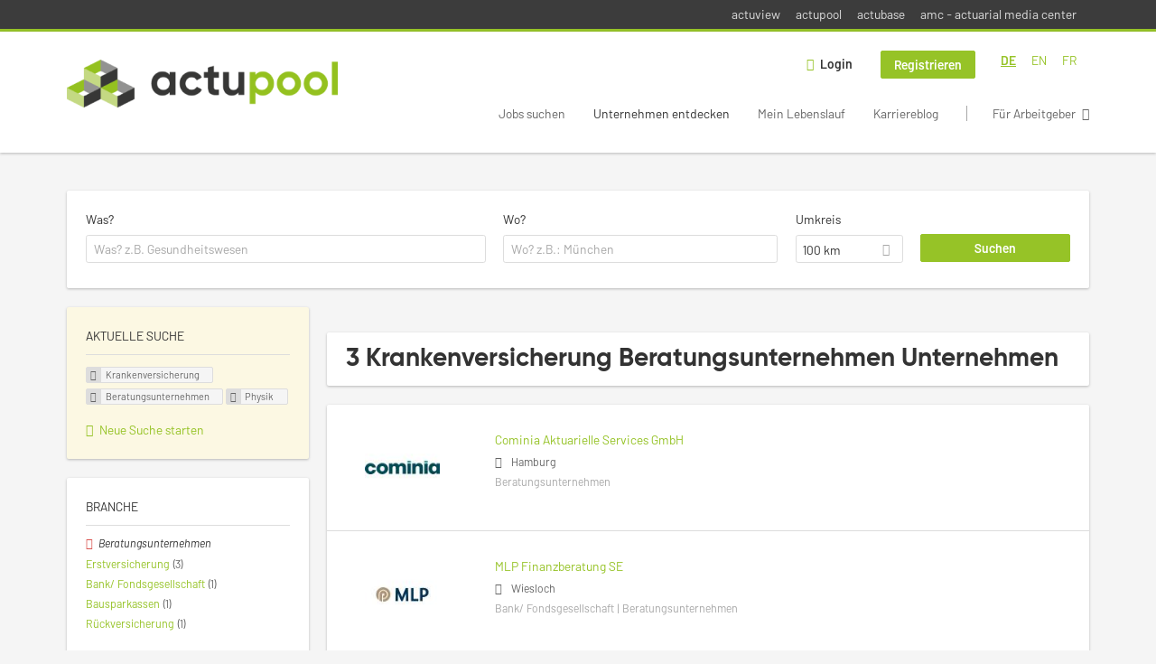

--- FILE ---
content_type: text/html; charset=utf-8
request_url: https://www.actupool.com/de/unternehmen-suchen/krankenversicherung/beratungsunternehmen/physik
body_size: 11630
content:
<!DOCTYPE html>
<!--[if IEMobile 7]><html class="no-js ie iem7" lang="de" dir="ltr"><![endif]-->
<!--[if lte IE 6]><html class="no-js ie lt-ie9 lt-ie8 lt-ie7" lang="de" dir="ltr"><![endif]-->
<!--[if (IE 7)&(!IEMobile)]><html class="no-js ie lt-ie9 lt-ie8" lang="de" dir="ltr"><![endif]-->
<!--[if IE 8]><html class="no-js ie lt-ie9" lang="de" dir="ltr"><![endif]-->
<!--[if (gte IE 9)|(gt IEMobile 7)]><html class="no-js ie" lang="de" dir="ltr" prefix="og: http://ogp.me/ns# content: http://purl.org/rss/1.0/modules/content/ dc: http://purl.org/dc/terms/ foaf: http://xmlns.com/foaf/0.1/ rdfs: http://www.w3.org/2000/01/rdf-schema# sioc: http://rdfs.org/sioc/ns# sioct: http://rdfs.org/sioc/types# skos: http://www.w3.org/2004/02/skos/core# xsd: http://www.w3.org/2001/XMLSchema#"><![endif]-->
<!--[if !IE]><!--><html class="no-js" lang="de" dir="ltr" prefix="og: http://ogp.me/ns# content: http://purl.org/rss/1.0/modules/content/ dc: http://purl.org/dc/terms/ foaf: http://xmlns.com/foaf/0.1/ rdfs: http://www.w3.org/2000/01/rdf-schema# sioc: http://rdfs.org/sioc/ns# sioct: http://rdfs.org/sioc/types# skos: http://www.w3.org/2004/02/skos/core# xsd: http://www.w3.org/2001/XMLSchema#"><!--<![endif]-->
<head>
  <title>Krankenversicherung Beratungsunternehmen Physik Unternehmen | actupool</title>
  <!--[if IE]><![endif]-->
<meta charset="utf-8" />
<script type="text/javascript">window.dataLayer = window.dataLayer || [];function gtag() {dataLayer.push(arguments);}gtag('consent', 'default', {ad_storage: 'denied',analytics_storage: 'denied',ad_user_data: 'denied',ad_personalization: 'denied',wait_for_update: 2000});gtag('set', 'ads_data_redaction', true);</script>
<meta name="description" content="3 Krankenversicherung Beratungsunternehmen Physik Unternehmen - Unternehmen auf actupool" />
<script type="application/ld+json">{"@context":"http:\/\/schema.org","@type":"WebSite","name":"actupool","url":"https:\/\/www.actupool.com"}</script>
<script type="application/ld+json">{"@context":"http:\/\/schema.org","@type":"Organization","url":"https:\/\/www.actupool.com","logo":"https:\/\/www.actupool.com\/de\/sites\/all\/themes\/actupool\/logo.png"}</script>
<link as="image" href="https://www.actupool.com/sites/all/themes/actupool/logo.png" rel="preload" />
<link as="font" href="https://www.actupool.com/profiles/recruiter/themes/epiq/dist/fonts/fontawesome-webfont.woff" type="font/woff" crossorigin="1" rel="preload" />
<link rel="shortcut icon" href="https://www.actupool.com/sites/all/themes/actupool/favicon.ico" type="image/vnd.microsoft.icon" />
<script>window.dataLayer = window.dataLayer || []; window.dataLayer.push();</script>
<link rel="profile" href="http://www.w3.org/1999/xhtml/vocab" />
<meta property="og:image" name="twitter:image:src" content="https://www.actupool.com/sites/all/themes/actupool/dist/images/og-image.jpg" />
<meta property="og:image" content="https://www.actupool.com/sites/all/themes/actupool/dist/images/og-image.jpg" />
<meta name="HandheldFriendly" content="true" />
<meta name="MobileOptimized" content="width" />
<meta http-equiv="cleartype" content="on" />
<link rel="apple-touch-icon" href="https://www.actupool.com/sites/all/themes/actupool/apple-touch-icon.png" />
<link rel="apple-touch-icon-precomposed" href="https://www.actupool.com/sites/all/themes/actupool/apple-touch-icon-precomposed.png" />
<meta name="viewport" content="width=device-width, initial-scale=1.0, minimum-scale=1.0" />
<link rel="canonical" href="https://www.actupool.com/de/unternehmen-suchen/krankenversicherung/beratungsunternehmen" />
<meta property="og:site_name" content="actupool" />
<meta property="og:type" content="article" />
<meta property="og:url" content="https://www.actupool.com/de/unternehmen-suchen/krankenversicherung/beratungsunternehmen/physik" />
  <link type="text/css" rel="stylesheet" href="https://www.actupool.com/sites/default/files/advagg_css/css__ecI-b0vwEJN6z93gbin_rJzyoreyiqbGbvGNw-Nq9Js__v3bu_jS-KalT7VWCxG4S2YHDhQB22AbKBgcaS8N0x9U__vIJ4SzKengcH-FNpZTNHHU64f2I-02ICsPHOkNOignI.css" media="all" />
<style>@font-face{font-family:'drop';src:local(Arial),local(Droid)}@font-face{font-family:'spinjs';src:local(Arial),local(Droid)}.ajax-progress div.throbber{font-family:spinjs !important;line-height:15px;text-indent:1px;word-spacing:33px;letter-spacing:50px;font-size:25px;font-weight:400;text-decoration:none;color:#475a69;background-color:#000}</style>
<link type="text/css" rel="stylesheet" href="https://www.actupool.com/sites/default/files/advagg_css/css__92vbEODaRa5RAmafoOYT6vhNPe92o-94l7rzBFsdsL4__3g9geKSEL7Bi9frPpmyhbJqLlbd7VKV1PZSRY6FCB3Q__vIJ4SzKengcH-FNpZTNHHU64f2I-02ICsPHOkNOignI.css" media="all" />

<!--[if lte IE 8]>
<link type="text/css" rel="stylesheet" href="https://www.actupool.com/sites/default/files/advagg_css/css__ViiX6EVPw-kTGXAuH4gBNNca8HfjbtF-y5JfkuvuF28__HNu8L5O5f6CwjHl_FFPx2mByKxrlMYm1SGz-6evWEgI__vIJ4SzKengcH-FNpZTNHHU64f2I-02ICsPHOkNOignI.css" media="all" />
<![endif]-->
  <script src="https://app.usercentrics.eu/browser-ui/latest/loader.js" id="usercentrics-cmp" data-settings-id="000qEXSKx" defer="defer" data-tcf-enabled="true"></script>
</head>
<body class="html not-front not-logged-in page-search page-search-companies page-search-companies-krankenversicherung page-search-companies-krankenversicherung-beratungsunternehmen page-search-companies-krankenversicherung-beratungsunternehmen-physik i18n-de section-search sidebar-first has-branding-logo" x-ms-format-detection="none">
  <a href="#main-content" class="element-invisible element-focusable">Zum Hauptinhalt springen</a>
  <noscript aria-hidden="true"><iframe src="https://www.googletagmanager.com/ns.html?id=GTM-WMNL69Q" height="0" width="0" style="display:none;visibility:hidden" title="Google Tag Manager">Google Tag Manager</iframe></noscript>    <div class="navigation--sites">
    <div class="l-container">
        <div class="l-region l-region--navigation-sites">
    <nav id="block-menu-menu-actupool-top-level-nav" role="navigation" class="block block--menu block--menu-menu-actupool-top-level-nav">
      
  <ul class="menu"><li class="first leaf"><a href="https://www.actuview.com/" target="_blank">actuview</a></li>
<li class="leaf"><a href="https://actupool.com">actupool</a></li>
<li class="leaf"><a href="https://actubase.com/">actubase</a></li>
<li class="last leaf"><a href="https://actuarial-media.com/" target="_blank">amc - actuarial media center</a></li>
</ul></nav>
  </div>
    </div>
  </div>
<div  class="l-page">
  <header class="l-header" role="banner">
    <div class="l-mobile-menu">
      <div class="menu">
        <button class="menu--mobile__switch svg-icon--action svg-icon">
          
<span class="recruiter-epiq-icon svg-icon"  class="recruiter-epiq-icon svg-icon">
<svg xmlns="http://www.w3.org/2000/svg" role="img" aria-labelledby="bars" viewBox="0 0 100 100">
      <title id="bars">Menü</title>
    <use
    xlink:href="https://www.actupool.com/sites/all/themes/actupool/dist/icons/defs/icons.svg?refresh2#bars"></use>
</svg>
</span>
        </button>
      </div>
      <div class="l-branding-mobile">
                              <a href="/de"
               title="actupool" rel="home"
               class="site-logo">
              <img src="https://www.actupool.com/sites/all/themes/actupool/logo.png"
                   alt="actupool logo"/>
            </a>
                                </div>
      <a href="/search/job" class="svg-icon--action svg-icon">
        
<span class="recruiter-epiq-icon svg-icon"  class="recruiter-epiq-icon svg-icon">
<svg xmlns="http://www.w3.org/2000/svg" role="img" aria-labelledby="search" viewBox="0 0 100 100">
      <title id="search">Jobs suchen</title>
    <use
    xlink:href="https://www.actupool.com/sites/all/themes/actupool/dist/icons/defs/icons.svg?refresh2#search"></use>
</svg>
</span>
      </a>
    </div>
    <div class="l-container">
      <div class="l-branding">
                  <a href="/de"
             title="actupool" rel="home"
             class="site-logo">
            <img src="https://www.actupool.com/sites/all/themes/actupool/logo.png"
                 alt="actupool logo"/>
          </a>
                
                      </div>

            <div class="l-navigation-container mobile-menu">
        <div class="navigation__mobile-menu-branding">
                      <a href="/de"
               title="actupool" rel="home"
               class="site-logo">
              <img src="https://www.actupool.com/sites/all/themes/actupool/logo.png"
                   alt="actupool logo"/>
            </a>
                    <button class="mobile-menu__close svg-icon--action">
            
<span class="recruiter-epiq-icon svg-icon svg-icon--action"  class="recruiter-epiq-icon svg-icon svg-icon--action">
<svg xmlns="http://www.w3.org/2000/svg" role="img" aria-labelledby="times" viewBox="0 0 100 100">
      <title id="times">Menü schließen</title>
    <use
    xlink:href="https://www.actupool.com/sites/all/themes/actupool/dist/icons/defs/icons.svg?refresh2#times"></use>
</svg>
</span>
          </button>
        </div>
        <div class="l-navigation-top">
                      <div class="l-region l-region--navigation-top">
    <div id="block-locale-language" role="complementary" class="block block--locale block--locale-language">
        <div class="block__title"><span>Sprachen</span></div>
      <div class="block__content">
    <ul class="language-switcher-locale-url"><li class="de first"><a href="/de/unternehmen-suchen/krankenversicherung/beratungsunternehmen/physik" class="language-link active" xml:lang="de" hreflang="de">DE</a></li>
<li class="en-UK"><a href="/en/unternehmen-suchen/health-insurance/consulting-company-0/physics" class="language-link" xml:lang="en-UK" hreflang="en">EN</a></li>
<li class="fr last"><a href="/fr/unternehmen-suchen/krankenversicherung/beratungsunternehmen/physik" class="language-link" xml:lang="fr" hreflang="fr">FR</a></li>
</ul>  </div>
</div>
<nav id="block-menu-menu-login-menu" role="navigation" aria-label="Loginmenü" class="block block--menu block-user-menu block--menu-menu-login-menu">
        <div class="block__title"><span><strong>Loginmenü</strong></span></div>
    
  <ul class="menu"><li class="first leaf"><a href="/de/user/login" class="login-transparent">Login</a></li>
<li class="last leaf"><a href="/de/user/register" class="epiq-button--primary">Registrieren</a></li>
</ul></nav>
  </div>
        </div>
        <div class="l-navigation-main">
            <div class="l-region l-region--navigation">
    <nav id="block-menu-menu-applicant-menu" role="navigation" aria-label="Bewerbermenü" class="block block--menu block-main-menu block-applicant-menu block--menu-menu-applicant-menu">
        <div class="block__title"><span><strong>Bewerbermenü</strong></span></div>
    
  <ul class="menu"><li class="first collapsed"><a href="/de/jobs">Jobs suchen</a></li>
<li class="leaf active-trail"><a href="/de/unternehmen-suchen" class="active-trail active">Unternehmen entdecken</a></li>
<li class="leaf"><a href="/de/lebenslauf">Mein Lebenslauf</a></li>
<li class="leaf"><a href="/de/news">Karriereblog</a></li>
<li class="last leaf"><a href="/de/recruiter" class="menu-item--switch">Für Arbeitgeber</a></li>
</ul></nav>
  </div>
        </div>
      </div>
    </div>
  </header>

  
      <div class="l-search">
      <div class="l-container">
          <div class="l-region l-region--search">
    <div id="block-views-cc6b601be0835d68231107649541f5e8" class="block block--views block-search block-company-search block--views-cc6b601be0835d68231107649541f5e8">
        <div class="block__content">
    <form role="search" class="views-exposed-form-company-profile-search-page" action="/de/unternehmen-suchen/krankenversicherung/beratungsunternehmen/physik" method="get" id="views-exposed-form-company-profile-search-page" accept-charset="UTF-8"><div><div class="views-exposed-form">
  <div class="views-exposed-widgets clearfix">
          <div id="edit-search-api-views-fulltext-wrapper" class="views-exposed-widget views-widget-filter-search_api_views_fulltext ">
                  <label for="edit-search-api-views-fulltext">
            Was?          </label>
          <div class="views-widget">
            <div class="form-item form-type-autocomplete form-type-textfield form-item-search-api-views-fulltext">
 <div class="form-item-input"><input class="auto_submit form-text form-autocomplete" data-search-api-autocomplete-search="search_api_views_company_profile_search" placeholder="Was? z.B. Gesundheitswesen" type="text" id="edit-search-api-views-fulltext" name="search_api_views_fulltext" value="" size="30" maxlength="128" /><input type="hidden" id="edit-search-api-views-fulltext-autocomplete" value="https://www.actupool.com/sapi_autocomplete.php?machine_name=search_api_views_company_profile_search&amp;language=de" disabled="disabled" class="autocomplete" />
</div></div>
          </div>
                      </div>
                <div id="edit-company-geo-location-wrapper" class="views-exposed-widget views-widget-filter-company_geo_location has-operator ">
                  <label for="edit-company-geo-location">
            Wo?          </label>
          <div class="views-widget">
            <input id="edit-company-geo-location" type="hidden" name="company_geo_location" value="" />
<div id='root-company-geo-location'><div class='views-exposed-widget' style='visibility: hidden;'><div class='geosuggest__input-wrapper'><input type='text'></div></div></div>          </div>
                      </div>
              <div class='views-exposed-widget views-widget-filter-company_geo_location views-geo-radius'>
          <label for="edit-radius">
            Umkreis          </label>
          <div class="views-operator">
            <div class="form-item form-type-select form-item-radius">
  <div class="form-item-input"><select aria-label="Umkreis" class="formawesome-enhanced form-select" id="edit-radius" name="radius"><option value="">-</option><option value="5">5 km</option><option value="25">25 km</option><option value="50">50 km</option><option value="100" selected="selected">100 km</option><option value="200">200 km</option></select>
</div></div>
          </div>
        </div>
                          <div class="views-exposed-widget views-submit-button">
      <div class="form-item form-type-submit form-item-Suchen">
 <input type="submit" id="edit-submit-company-profile-search" name="Suchen" value="Suchen" class="form-submit button button--primary" />
</div>
<input class="latitude" data-geo="lat" type="hidden" name="lat" value="" />
<input class="longitude" data-geo="lng" type="hidden" name="lon" value="" />
<input class="country" data-geo="country" type="hidden" name="country" value="" />
<input class="administrative_area_level_1" data-geo="administrative_area_level_1" type="hidden" name="administrative_area_level_1" value="" />
    </div>
      </div>
</div>
</div></form>  </div>
</div>
  </div>
      </div>
    </div>
  
  <div class="l-main">
    <div class="l-container">
      <div class="l-content" role="main">
        <a id="main-content"></a>
                                                                          <div class="l-region l-region--content">
    <div class="view view-company-profile-search view-id-company_profile_search view-display-id-page view-dom-id-99b4c65c01feaf9b609c9daefc311461">
            <div class="view-header">
      <h1 class="search-result-header">3 Krankenversicherung Beratungsunternehmen Unternehmen</h1>    </div>
  
  
  
      <div class="view-content">
        <div class="views-row views-row-1 views-row-odd views-row-first">
    <div class="entity entity-profile2 profile2-company-profile company_profile--teaser company-profile--teaser clearfix" about="/de/unternehmen/cominia-aktuarielle-services-gmbh" typeof="" class="entity entity-profile2 profile2-company-profile company_profile--teaser">
  <div class="content">

    <a title='Cominia Aktuarielle Services GmbH'
       href='/de/unternehmen/cominia-aktuarielle-services-gmbh'
      >
              <div class="company-profile__logo" >
          <picture  title="Cominia Aktuarielle Services GmbH">
<!--[if IE 9]><video style="display: none;"><![endif]-->
<source data-srcset="https://www.actupool.com/sites/default/files/styles/squared_teaser_logo_wide_1x/public/company_logos/cominia_logo_rgb.jpg?itok=w1GY78xi 1x, https://www.actupool.com/sites/default/files/styles/squared_teaser_logo_wide_2x/public/company_logos/cominia_logo_rgb.jpg?itok=E1xYUG7X 2x" data-aspectratio="200/200" media="(min-width: 1200px)" />
<source data-srcset="https://www.actupool.com/sites/default/files/styles/squared_teaser_logo_narrow_1x/public/company_logos/cominia_logo_rgb.jpg?itok=3wEDVklW 1x, https://www.actupool.com/sites/default/files/styles/squared_teaser_logo_narrow_2x/public/company_logos/cominia_logo_rgb.jpg?itok=FreR9VMq 2x" data-aspectratio="200/200" media="(min-width: 800px)" />
<source data-srcset="https://www.actupool.com/sites/default/files/styles/squared_teaser_logo_small_1x/public/company_logos/cominia_logo_rgb.jpg?itok=aMWRKkCm 1x, https://www.actupool.com/sites/default/files/styles/squared_teaser_logo_small_2x/public/company_logos/cominia_logo_rgb.jpg?itok=HOCilllZ 2x" data-aspectratio="150/150" media="(min-width: 480px)" />
<source data-srcset="https://www.actupool.com/sites/default/files/styles/squared_teaser_logo_mobile_1x/public/company_logos/cominia_logo_rgb.jpg?itok=7M_FgdOO 1x, https://www.actupool.com/sites/default/files/styles/squared_teaser_logo_mobile_2x/public/company_logos/cominia_logo_rgb.jpg?itok=eJoLI6jw 2x" data-aspectratio="200/200" media="(min-width: 0px)" />
<!--[if IE 9]></video><![endif]-->
<img  class="lazyload" data-aspectratio="" data-src="https://www.actupool.com/sites/default/files/styles/frontpage_company_logo/public/company_logos/cominia_logo_rgb.jpg?itok=_7ZwHp07" alt="Cominia Aktuarielle Services GmbH" title="Cominia Aktuarielle Services GmbH" />
</picture>        </div>
      
      <div class="company-profile__info" >
        <h2 class="company-profile__name" >
          <div class="field field--name-field-company-name field--type-text field--label-hidden"><div class="field__items"><div class="field__item even">Cominia Aktuarielle Services GmbH</div></div></div>        </h2>

                  <div class="company-profile__address" >
            <div class="field field--name-field-company-address field--type-addressfield field--label-hidden"><div class="field__items"><div class="field__item even"><div class="street-block"><div class="thoroughfare">Überseering 32</div></div>
<div class="addressfield-container-inline locality-block country-DE country-hidden"><span class="postal-code">22297</span> <span class="locality">Hamburg</span></div>
</div></div></div>          </div>
        
                  <div class="company-profile__industry" >
            Beratungsunternehmen          </div>
              </div>
    </a>

    <div class="company-profile__links">
      
      
      
      
      
          </div>
  </div>
</div>
  </div>
  <div class="views-row views-row-2 views-row-even">
    <div class="entity entity-profile2 profile2-company-profile company_profile--teaser company-profile--teaser clearfix" about="/de/unternehmen/mlp-finanzberatung-se" typeof="" class="entity entity-profile2 profile2-company-profile company_profile--teaser">
  <div class="content">

    <a title='MLP Finanzberatung SE'
       href='/de/unternehmen/mlp-finanzberatung-se'
      >
              <div class="company-profile__logo" >
          <picture  title="MLP Finanzberatung SE">
<!--[if IE 9]><video style="display: none;"><![endif]-->
<source data-srcset="https://www.actupool.com/sites/default/files/styles/squared_teaser_logo_wide_1x/public/company_logos/mlp_profilbild_b.jpg?itok=79VujAHQ 1x, https://www.actupool.com/sites/default/files/styles/squared_teaser_logo_wide_2x/public/company_logos/mlp_profilbild_b.jpg?itok=4xKqC9RI 2x" data-aspectratio="200/200" media="(min-width: 1200px)" />
<source data-srcset="https://www.actupool.com/sites/default/files/styles/squared_teaser_logo_narrow_1x/public/company_logos/mlp_profilbild_b.jpg?itok=CZ55lum3 1x, https://www.actupool.com/sites/default/files/styles/squared_teaser_logo_narrow_2x/public/company_logos/mlp_profilbild_b.jpg?itok=SOHe7med 2x" data-aspectratio="200/200" media="(min-width: 800px)" />
<source data-srcset="https://www.actupool.com/sites/default/files/styles/squared_teaser_logo_small_1x/public/company_logos/mlp_profilbild_b.jpg?itok=z7RuMzqv 1x, https://www.actupool.com/sites/default/files/styles/squared_teaser_logo_small_2x/public/company_logos/mlp_profilbild_b.jpg?itok=XEoHbdut 2x" data-aspectratio="150/150" media="(min-width: 480px)" />
<source data-srcset="https://www.actupool.com/sites/default/files/styles/squared_teaser_logo_mobile_1x/public/company_logos/mlp_profilbild_b.jpg?itok=TUGwhPuq 1x, https://www.actupool.com/sites/default/files/styles/squared_teaser_logo_mobile_2x/public/company_logos/mlp_profilbild_b.jpg?itok=4Q2m7p60 2x" data-aspectratio="200/200" media="(min-width: 0px)" />
<!--[if IE 9]></video><![endif]-->
<img  class="lazyload" data-aspectratio="" data-src="https://www.actupool.com/sites/default/files/styles/frontpage_company_logo/public/company_logos/mlp_profilbild_b.jpg?itok=gWCJVL2Z" alt="MLP Finanzberatung SE" title="MLP Finanzberatung SE" />
</picture>        </div>
      
      <div class="company-profile__info" >
        <h2 class="company-profile__name" >
          <div class="field field--name-field-company-name field--type-text field--label-hidden"><div class="field__items"><div class="field__item even">MLP Finanzberatung SE</div></div></div>        </h2>

                  <div class="company-profile__address" >
            <div class="field field--name-field-company-address field--type-addressfield field--label-hidden"><div class="field__items"><div class="field__item even"><div class="street-block"><div class="thoroughfare">Alte Heerstraße 40</div></div>
<div class="addressfield-container-inline locality-block country-DE country-hidden"><span class="postal-code">69168</span> <span class="locality">Wiesloch</span></div>
</div></div></div>          </div>
        
                  <div class="company-profile__industry" >
            Bank/ Fondsgesellschaft | Beratungsunternehmen          </div>
              </div>
    </a>

    <div class="company-profile__links">
      
      
      
      
      
          </div>
  </div>
</div>
  </div>
  <div class="views-row views-row-3 views-row-odd views-row-last">
    <div class="entity entity-profile2 profile2-company-profile company_profile--teaser company-profile--teaser clearfix" about="/de/unternehmen/oliver-wyman-actuarial-services" typeof="" class="entity entity-profile2 profile2-company-profile company_profile--teaser">
  <div class="content">

    <a title='Oliver Wyman Actuarial Services'
       href='/de/unternehmen/oliver-wyman-actuarial-services'
      >
              <div class="company-profile__logo" >
          <picture  title="Oliver Wyman Actuarial Services">
<!--[if IE 9]><video style="display: none;"><![endif]-->
<source data-srcset="https://www.actupool.com/sites/default/files/styles/squared_teaser_logo_wide_1x/public/company_logos/oliverwyman_rgb_c-01.png?itok=JFJQhBOS 1x, https://www.actupool.com/sites/default/files/styles/squared_teaser_logo_wide_2x/public/company_logos/oliverwyman_rgb_c-01.png?itok=jJwqkCBJ 2x" data-aspectratio="200/200" media="(min-width: 1200px)" />
<source data-srcset="https://www.actupool.com/sites/default/files/styles/squared_teaser_logo_narrow_1x/public/company_logos/oliverwyman_rgb_c-01.png?itok=9UB8kpMO 1x, https://www.actupool.com/sites/default/files/styles/squared_teaser_logo_narrow_2x/public/company_logos/oliverwyman_rgb_c-01.png?itok=fVRY-hYj 2x" data-aspectratio="200/200" media="(min-width: 800px)" />
<source data-srcset="https://www.actupool.com/sites/default/files/styles/squared_teaser_logo_small_1x/public/company_logos/oliverwyman_rgb_c-01.png?itok=5xgmc-Mv 1x, https://www.actupool.com/sites/default/files/styles/squared_teaser_logo_small_2x/public/company_logos/oliverwyman_rgb_c-01.png?itok=M6h4yzlg 2x" data-aspectratio="150/150" media="(min-width: 480px)" />
<source data-srcset="https://www.actupool.com/sites/default/files/styles/squared_teaser_logo_mobile_1x/public/company_logos/oliverwyman_rgb_c-01.png?itok=DKhNRzk3 1x, https://www.actupool.com/sites/default/files/styles/squared_teaser_logo_mobile_2x/public/company_logos/oliverwyman_rgb_c-01.png?itok=eeYGPsYN 2x" data-aspectratio="200/200" media="(min-width: 0px)" />
<!--[if IE 9]></video><![endif]-->
<img  class="lazyload" data-aspectratio="" data-src="https://www.actupool.com/sites/default/files/styles/frontpage_company_logo/public/company_logos/oliverwyman_rgb_c-01.png?itok=eT3nob-b" alt="Oliver Wyman Actuarial Services" title="Oliver Wyman Actuarial Services" />
</picture>        </div>
      
      <div class="company-profile__info" >
        <h2 class="company-profile__name" >
          <div class="field field--name-field-company-name field--type-text field--label-hidden"><div class="field__items"><div class="field__item even">Oliver Wyman Actuarial Services</div></div></div>        </h2>

                  <div class="company-profile__address" >
            <div class="field field--name-field-company-address field--type-addressfield field--label-hidden"><div class="field__items"><div class="field__item even"><div class="street-block"><div class="thoroughfare">Breite Str. 28</div></div>
<div class="addressfield-container-inline locality-block country-DE country-hidden"><span class="postal-code">40213</span> <span class="locality">Düsseldorf</span></div>
</div></div></div>          </div>
        
                  <div class="company-profile__industry" >
            Beratungsunternehmen | Erstversicherung | Rückversicherung          </div>
              </div>
    </a>

    <div class="company-profile__links">
      
      
      
      
      
          </div>
  </div>
</div>
  </div>
    </div>
  
  
  
  
  
  
</div>  </div>
              </div>

      <div role="complementary" class="l-region l-region--sidebar-first mini-exposed-filters sidebar--facetapi mobile-menu"'>
<div class="navigation__mobile-menu-branding">
      <a href="/de"
       title="actupool" rel="home"
       class="site-logo">
      <img src="https://www.actupool.com/sites/all/themes/actupool/logo.png"
           alt="actupool"/>
    </a>
    <button class="mobile-menu__close svg-icon--action">
    
<span class="recruiter-epiq-icon svg-icon svg-icon--action"  class="recruiter-epiq-icon svg-icon svg-icon--action">
<svg xmlns="http://www.w3.org/2000/svg" role="img" aria-labelledby="times--2" viewBox="0 0 100 100">
      <title id="times--2">Menü schließen</title>
    <use
    xlink:href="https://www.actupool.com/sites/all/themes/actupool/dist/icons/defs/icons.svg?refresh2#times"></use>
</svg>
</span>
  </button>
</div>
<div id="block-current-search-company-search-current-search" class="block block--current-search block--current-search-company-search-current-search">
        <div class="block__title"><span>Aktuelle Suche</span></div>
      <div class="block__content">
    <div class="current-search-item current-search-item-active current-search-item-active-items"><ul class=""><li class="active"><a href="/de/unternehmen-suchen/beratungsunternehmen/physik" rel="nofollow" class="active"><i class="facetapi-clear"></i> <span class="element-invisible"> Filter nach &lt;span class=&#039;facetapi-facet-text&#039;&gt;Krankenversicherung&lt;/span&gt; entfernen </span></a><span class='facetapi-facet-text'>Krankenversicherung</span></li>
<li class="active active"><a href="/de/unternehmen-suchen/krankenversicherung/physik" rel="nofollow" class="active"><i class="facetapi-clear"></i> <span class="element-invisible"> Filter nach &lt;span class=&#039;facetapi-facet-text&#039;&gt;Beratungsunternehmen&lt;/span&gt; entfernen </span></a><span class='facetapi-facet-text'>Beratungsunternehmen</span></li>
<li class="active active active"><a href="/de/unternehmen-suchen/krankenversicherung/beratungsunternehmen" rel="nofollow" class="active"><i class="facetapi-clear"></i> <span class="element-invisible"> Filter nach &lt;span class=&#039;facetapi-facet-text&#039;&gt;Physik&lt;/span&gt; entfernen </span></a><span class='facetapi-facet-text'>Physik</span></li>
</ul></div><a href="/de/unternehmen-suchen" class="recruiter-seo__clear-search">Neue Suche starten</a>  </div>
</div>
<div id="block-facetapi-134ofvkgwum9f4kkawjy0hlxcm1wdi3p" class="block block--facetapi block--facetapi-134ofvkgwum9f4kkawjy0hlxcm1wdi3p block--menu">
        <div class="block__title"><span>Branche</span></div>
      <div class="block__content">
    <ul class="facetapi-facetapi-links facetapi-facet-field-company-profile-infofield-company-industryparents-all" id="facetapi-facet-search-apicompany-profile-search-block-field-company-profile-infofield-company-industryparents-all"><li class="active leaf"><a href="/de/unternehmen-suchen/krankenversicherung/physik" class="facetapi-active active" id="facetapi-link--15" title="Filter nach Beratungsunternehmen entfernen"><i class="facetapi-clear"></i> </a><span class="facetapi-facet-text">Beratungsunternehmen</span></li>
<li class="leaf"><a href="/de/unternehmen-suchen/krankenversicherung/erstversicherung/physik" class="facetapi-inactive" id="facetapi-link--16"><span class="facetapi-facet-text">Erstversicherung</span> <span class="facetapi-link__counter">(3)</span></a></li>
<li class="leaf"><a href="/de/unternehmen-suchen/krankenversicherung/bank-fondsgesellschaft-0/physik" class="facetapi-inactive" id="facetapi-link--17"><span class="facetapi-facet-text">Bank/ Fondsgesellschaft</span> <span class="facetapi-link__counter">(1)</span></a></li>
<li class="leaf"><a href="/de/unternehmen-suchen/krankenversicherung/bausparkassen/physik" class="facetapi-inactive" id="facetapi-link--18"><span class="facetapi-facet-text">Bausparkassen</span> <span class="facetapi-link__counter">(1)</span></a></li>
<li class="leaf"><a href="/de/unternehmen-suchen/krankenversicherung/rueckversicherung-0/physik" class="facetapi-inactive" id="facetapi-link--19"><span class="facetapi-facet-text">Rückversicherung</span> <span class="facetapi-link__counter">(1)</span></a></li>
</ul>  </div>
</div>
<div id="block-facetapi-22wkjq6lwqo4hqpsmjruedvyw8g9sydu" class="block block--facetapi block--facetapi-22wkjq6lwqo4hqpsmjruedvyw8g9sydu block--menu">
        <div class="block__title"><span>Gesuchte Berufsfelder</span></div>
      <div class="block__content">
    <ul class="facetapi-facetapi-links facetapi-facet-field-company-profile-infofield-company-occupational-fieldparents-all" id="facetapi-facet-search-apicompany-profile-search-block-field-company-profile-infofield-company-occupational-fieldparents-all"><li class="active leaf"><a href="/de/unternehmen-suchen/beratungsunternehmen/physik" class="facetapi-active active" id="facetapi-link--20" title="Filter nach Krankenversicherung entfernen"><i class="facetapi-clear"></i> </a><span class="facetapi-facet-text">Krankenversicherung</span></li>
<li class="leaf"><a href="/de/unternehmen-suchen/beratung/beratungsunternehmen/physik" class="facetapi-inactive" id="facetapi-link--21"><span class="facetapi-facet-text">Beratung</span> <span class="facetapi-link__counter">(5)</span></a></li>
<li class="leaf"><a href="/de/unternehmen-suchen/lebensversicherung/beratungsunternehmen/physik" class="facetapi-inactive" id="facetapi-link--22"><span class="facetapi-facet-text">Lebensversicherung</span> <span class="facetapi-link__counter">(5)</span></a></li>
<li class="leaf"><a href="/de/unternehmen-suchen/schaden-unfallversicherung/beratungsunternehmen/physik" class="facetapi-inactive" id="facetapi-link--23"><span class="facetapi-facet-text">Schaden-/Unfallversicherung</span> <span class="facetapi-link__counter">(4)</span></a></li>
<li class="leaf"><a href="/de/unternehmen-suchen/data-analytics/beratungsunternehmen/physik" class="facetapi-inactive" id="facetapi-link--24"><span class="facetapi-facet-text">Data Analytics</span> <span class="facetapi-link__counter">(3)</span></a></li>
<li class="leaf"><a href="/de/unternehmen-suchen/data-science/beratungsunternehmen/physik" class="facetapi-inactive" id="facetapi-link--25"><span class="facetapi-facet-text">Data Science</span> <span class="facetapi-link__counter">(3)</span></a></li>
<li class="leaf"><a href="/de/unternehmen-suchen/it/beratungsunternehmen/physik" class="facetapi-inactive" id="facetapi-link--26"><span class="facetapi-facet-text">IT</span> <span class="facetapi-link__counter">(3)</span></a></li>
<li class="leaf"><a href="/de/unternehmen-suchen/projektleitung/beratungsunternehmen/physik" class="facetapi-inactive" id="facetapi-link--27"><span class="facetapi-facet-text">Projektleitung</span> <span class="facetapi-link__counter">(3)</span></a></li>
<li class="leaf"><a href="/de/unternehmen-suchen/rechnungslegung/beratungsunternehmen/physik" class="facetapi-inactive" id="facetapi-link--28"><span class="facetapi-facet-text">Rechnungslegung</span> <span class="facetapi-link__counter">(3)</span></a></li>
<li class="leaf"><a href="/de/unternehmen-suchen/aktuariat/beratungsunternehmen/physik" class="facetapi-inactive" id="facetapi-link--29"><span class="facetapi-facet-text">Aktuariat</span> <span class="facetapi-link__counter">(2)</span></a></li>
<li class="leaf"><a href="/de/unternehmen-suchen/altersversorgung-bav/beratungsunternehmen/physik" class="facetapi-inactive" id="facetapi-link--30"><span class="facetapi-facet-text">Altersversorgung/ bAV</span> <span class="facetapi-link__counter">(2)</span></a></li>
<li class="leaf"><a href="/de/unternehmen-suchen/analyse/beratungsunternehmen/physik" class="facetapi-inactive" id="facetapi-link--31"><span class="facetapi-facet-text">Analyse</span> <span class="facetapi-link__counter">(2)</span></a></li>
<li class="leaf"><a href="/de/unternehmen-suchen/anwendungsentwicklung/beratungsunternehmen/physik" class="facetapi-inactive" id="facetapi-link--32"><span class="facetapi-facet-text">Anwendungsentwicklung</span> <span class="facetapi-link__counter">(2)</span></a></li>
<li class="leaf"><a href="/de/unternehmen-suchen/migration/beratungsunternehmen/physik" class="facetapi-inactive" id="facetapi-link--33"><span class="facetapi-facet-text">Migration</span> <span class="facetapi-link__counter">(2)</span></a></li>
<li class="leaf"><a href="/de/unternehmen-suchen/modellierung/beratungsunternehmen/physik" class="facetapi-inactive" id="facetapi-link--34"><span class="facetapi-facet-text">Modellierung</span> <span class="facetapi-link__counter">(2)</span></a></li>
<li class="leaf"><a href="/de/unternehmen-suchen/produktentwicklung/beratungsunternehmen/physik" class="facetapi-inactive" id="facetapi-link--35"><span class="facetapi-facet-text">Produktentwicklung</span> <span class="facetapi-link__counter">(2)</span></a></li>
<li class="leaf"><a href="/de/unternehmen-suchen/reporting/beratungsunternehmen/physik" class="facetapi-inactive" id="facetapi-link--36"><span class="facetapi-facet-text">Reporting</span> <span class="facetapi-link__counter">(2)</span></a></li>
<li class="leaf"><a href="/de/unternehmen-suchen/risikomanagement/beratungsunternehmen/physik" class="facetapi-inactive" id="facetapi-link--37"><span class="facetapi-facet-text">Risikomanagement</span> <span class="facetapi-link__counter">(2)</span></a></li>
<li class="leaf"><a href="/de/unternehmen-suchen/bank-fondsgesellschaft/beratungsunternehmen/physik" class="facetapi-inactive" id="facetapi-link--38"><span class="facetapi-facet-text">Bank/ Fondsgesellschaft</span> <span class="facetapi-link__counter">(1)</span></a></li>
<li class="leaf"><a href="/de/unternehmen-suchen/ruckversicherung/beratungsunternehmen/physik" class="facetapi-inactive" id="facetapi-link--39"><span class="facetapi-facet-text">Rückversicherung</span> <span class="facetapi-link__counter">(1)</span></a></li>
</ul>  </div>
</div>
<div id="block-facetapi-usswd5gzg1z3tievm8fpjcgy7mgffbho" class="block block--facetapi block--facetapi-usswd5gzg1z3tievm8fpjcgy7mgffbho block--menu">
        <div class="block__title"><span>Gesuchte Fachbereiche</span></div>
      <div class="block__content">
    <ul class="facetapi-facetapi-links facetapi-facet-field-company-profile-infofield-company-field-of-studiesparents-all" id="facetapi-facet-search-apicompany-profile-search-block-field-company-profile-infofield-company-field-of-studiesparents-all"><li class="active leaf"><a href="/de/unternehmen-suchen/krankenversicherung/beratungsunternehmen" class="facetapi-active active" id="facetapi-link--6" title="Filter nach Physik entfernen"><i class="facetapi-clear"></i> </a><span class="facetapi-facet-text">Physik</span></li>
<li class="leaf"><a href="/de/unternehmen-suchen/krankenversicherung/beratungsunternehmen/mathematik" class="facetapi-inactive" id="facetapi-link--7"><span class="facetapi-facet-text">Mathematik</span> <span class="facetapi-link__counter">(7)</span></a></li>
<li class="leaf"><a href="/de/unternehmen-suchen/krankenversicherung/beratungsunternehmen/finanzmathematik" class="facetapi-inactive" id="facetapi-link--8"><span class="facetapi-facet-text">Finanzmathematik</span> <span class="facetapi-link__counter">(6)</span></a></li>
<li class="leaf"><a href="/de/unternehmen-suchen/krankenversicherung/beratungsunternehmen/wirtschaftsmathematik" class="facetapi-inactive" id="facetapi-link--9"><span class="facetapi-facet-text">Wirtschaftsmathematik</span> <span class="facetapi-link__counter">(6)</span></a></li>
<li class="leaf"><a href="/de/unternehmen-suchen/krankenversicherung/beratungsunternehmen/informatik" class="facetapi-inactive" id="facetapi-link--10"><span class="facetapi-facet-text">Informatik</span> <span class="facetapi-link__counter">(5)</span></a></li>
<li class="leaf"><a href="/de/unternehmen-suchen/krankenversicherung/beratungsunternehmen/betriebswirtschaftslehre" class="facetapi-inactive" id="facetapi-link--11"><span class="facetapi-facet-text">Betriebswirtschaftslehre</span> <span class="facetapi-link__counter">(3)</span></a></li>
<li class="leaf"><a href="/de/unternehmen-suchen/krankenversicherung/beratungsunternehmen/statistik-0" class="facetapi-inactive" id="facetapi-link--12"><span class="facetapi-facet-text">Statistik</span> <span class="facetapi-link__counter">(3)</span></a></li>
<li class="leaf"><a href="/de/unternehmen-suchen/krankenversicherung/beratungsunternehmen/naturwissenschaften" class="facetapi-inactive" id="facetapi-link--13"><span class="facetapi-facet-text">Naturwissenschaften</span> <span class="facetapi-link__counter">(2)</span></a></li>
<li class="leaf"><a href="/de/unternehmen-suchen/krankenversicherung/beratungsunternehmen/volkswirtschaftslehre" class="facetapi-inactive" id="facetapi-link--14"><span class="facetapi-facet-text">Volkswirtschaftslehre</span> <span class="facetapi-link__counter">(2)</span></a></li>
</ul>  </div>
</div>
<div id="block-facetapi-i62gy32abxgg51hoog1vxmlwptrqywqk" class="block block--facetapi block--facetapi-i62gy32abxgg51hoog1vxmlwptrqywqk block--menu">
        <div class="block__title"><span>Unternehmensgröße</span></div>
      <div class="block__content">
    <ul class="facetapi-facetapi-links facetapi-facet-field-company-profile-infofield-company-size" id="facetapi-facet-search-apicompany-profile-search-block-field-company-profile-infofield-company-size"><li class="leaf"><a href="/de/unternehmen-suchen/krankenversicherung/beratungsunternehmen/physik/kleinbetrieb-11-50-ma" class="facetapi-inactive" id="facetapi-link--4"><span class="facetapi-facet-text">Kleinbetrieb (11-50 MA)</span> <span class="facetapi-link__counter">(1)</span></a></li>
<li class="leaf"><a href="/de/unternehmen-suchen/krankenversicherung/beratungsunternehmen/physik/konzern-ueber-1000-ma" class="facetapi-inactive" id="facetapi-link--5"><span class="facetapi-facet-text">Konzern (über 1000 MA)</span> <span class="facetapi-link__counter">(1)</span></a></li>
</ul>  </div>
</div>
<div id="block-actupool-ads-companysearch-rectangle" class="block block--actupool-ads block--actupool-ads-companysearch-rectangle">
        <div class="block__content">
    
    <script type='text/javascript'>
function advagg_mod_1() {
  // Count how many times this function is called.
  advagg_mod_1.count = ++advagg_mod_1.count || 1;
  try {
    if (advagg_mod_1.count <= 40) {
      
      <!--// <![CDATA[
        window.onload = function () {
          // Jquery ready for use here.
          (function ($) {
            $(document).ready(function(){
              var query = '(min-width: 250px)';
              if (!window.matchMedia(query).matches) {
                $('#block-actupool-ads-companysearch-rectangle').hide();
                $('.pane-actupool-ads-companysearch-rectangle').hide(); 
              } 
             });
           })(jQuery); 
        }
      // ]]> -->
    

      // Set this to 100 so that this function only runs once.
      advagg_mod_1.count = 100;
    }
  }
  catch(e) {
    if (advagg_mod_1.count >= 40) {
      // Throw the exception if this still fails after running 40 times.
      throw e;
    }
    else {
      // Try again in 250 ms.
      window.setTimeout(advagg_mod_1, 250);
    }
  }
}
function advagg_mod_1_check() {
  if (window.jQuery && window.Drupal && window.Drupal.settings) {
    advagg_mod_1();
  }
  else {
    window.setTimeout(advagg_mod_1_check, 250);
  }
}
advagg_mod_1_check();</script>
    <!-- Revive Adserver Asynchronous JS Tag - Generated with Revive Adserver v4.1.4 -->
    <ins data-revive-zoneid='9213' data-revive-id='727bec5e09208690b050ccfc6a45d384'></ins>
    <script async src="//servedby.revive-adserver.net/asyncjs.php"></script>
      </div>
</div>
</div>
          </div>
  </div>

  <footer role="contentinfo">
    <div class="l-footer">
      <div class="l-container">
          <div class="l-region l-region--footer">
    <div id="block-block-1" class="block block--block block--block-1">
        <div class="block__content">
    <p><img alt="" src="/sites/all/themes/actupool/logo_footer.png" style="max-width: 210px; height: auto;" /></p>
<ul class="social-icons">

<li class="social-icons--linkedin">
  <a href="https://www.linkedin.com/company/actupool" rel="nofollow" target="_blank"><span>LinkedIn</span></a>
</li>
</ul>
<p>Supported by<br />
<a href="https://www.ergo.com" rel="nofollow" target="_blank"><img alt="" src="/sites/default/files/sponsor_logo/ergo_logo.png" style="max-width: 120px; height: auto;" /></a></p>
  </div>
</div>
<nav id="block-menu-menu-for-applicants" role="navigation" aria-label="Für Bewerber" class="block block--menu block--menu-menu-for-applicants">
        <h2 class="block__title">Für Bewerber</h2>
    
  <ul class="menu"><li class="first leaf"><a href="/de/jobs">Jobs suchen</a></li>
<li class="leaf active-trail"><a href="/de/unternehmen-suchen" class="active-trail active">Unternehmen entdecken</a></li>
<li class="leaf"><a href="/de/resume">Mein Lebenslauf</a></li>
<li class="leaf"><a href="/de/news">News-Blog</a></li>
<li class="leaf"><a href="/de/content/newsletter">Newsletter</a></li>
<li class="last leaf"><a href="/de/browse-jobs">Durchsuchen Sie die Stellenangebote</a></li>
</ul></nav>
<nav id="block-menu-menu-for-recruiters" role="navigation" aria-label="Für Recruiter" class="block block--menu block--menu-menu-for-recruiters">
        <h2 class="block__title">Für Recruiter</h2>
    
  <ul class="menu"><li class="first leaf"><a href="/de/company">Unternehmensprofil</a></li>
<li class="leaf"><a href="/de/manage/job">Jobverwaltung</a></li>
<li class="leaf"><a href="/de/recruiter/products">Produkte</a></li>
<li class="last leaf"><a href="/de/news">Karriereblog</a></li>
</ul></nav>
<nav id="block-menu-menu-usefull-links" role="navigation" aria-label="Allgemein" class="block block--menu block--menu-menu-usefull-links">
        <h2 class="block__title">Allgemein</h2>
    
  <ul class="menu"><li class="first leaf"><a href="/de/ueber-uns">Über uns</a></li>
<li class="leaf"><a href="/de/agbs">AGBs</a></li>
<li class="leaf"><a href="/de/datenschutzbestimmung">Datenschutz</a></li>
<li class="leaf"><a href="/de/impressum">Impressum</a></li>
<li class="last leaf"><a href="/de/contact">Kontakt</a></li>
</ul></nav>
  </div>
      </div>
    </div>

          <div class="l-footer-second">
        <div class="l-container">
            <div class="l-region l-region--footer-second">
    <div id="block-block-2" class="block block--block block--block-2">
        <div class="block__content">
    <p>Entwickelt durch <a href="https://www.jobiqo.com/de/loesungen/fachverlage-jobboerse/" target="_blank">JOBIQO</a></p>
  </div>
</div>
  </div>
        </div>
      </div>
      </footer>

</div>
<div class="md-overlay"></div>
  <script src="https://maps.googleapis.com/maps/api/js?key=AIzaSyBLwn75Skh9rNbs7sDK70qMWnH528lAGUo&amp;libraries=places&amp;language=de"></script>
<script src="https://www.actupool.com/sites/default/files/advagg_js/js__Z0pD8ArZd-on4FTkYPCrCboidKxXOCmnqglpsP9-9pg__hHR5zaFE9u881q7CPLRyAqxPdpDaa0nBK5q0jUzzbIo__vIJ4SzKengcH-FNpZTNHHU64f2I-02ICsPHOkNOignI.js"></script>
<script src="https://www.actupool.com/profiles/recruiter/modules/recruiter_internal/recruiter_cmp/js/user_centrics_browserui.js?t995i1"></script>
<script src="https://www.actupool.com/sites/default/files/advagg_js/js__J8vLXGlxaqUrH14j_KHqEoKbs_gNW8K8azc17ft2or8___W3CYm9JEjsgSgXqYbMsozCjqJovuwfrvAEJJsf2260__vIJ4SzKengcH-FNpZTNHHU64f2I-02ICsPHOkNOignI.js"></script>
<script src="//servedby.revive-adserver.net/asyncjs.php"></script>
<script src="https://www.actupool.com/sites/default/files/advagg_js/js__0f1nmhBk4S7yBnCsHjAl5M1cBm8hyUSfucW9Hg9u_xI__Com5fTEey0om_fzUz1zasoMfJITVLFDd1Q2RSeTxL5k__vIJ4SzKengcH-FNpZTNHHU64f2I-02ICsPHOkNOignI.js"></script>
<script src="https://www.actupool.com/sites/default/files/advagg_js/js__sFPiGtMG3UL_jaQ8kU0AbDAVfthhTuU5n8Wt0oKigPU__QGnT5oXyoAkrshDPCLyiuUNdkZYHlGNfdw1hW6VTAek__vIJ4SzKengcH-FNpZTNHHU64f2I-02ICsPHOkNOignI.js"></script>
<script src="https://www.actupool.com/sites/default/files/advagg_js/js__2Anhq8cfg7jW5LKla6nuDCQw9dk6_xtiKE3s0bkAOYA__i9b_4pqFTp-dcCiDbWpB8fkzNCk-kOmIavAOvlqkTNQ__vIJ4SzKengcH-FNpZTNHHU64f2I-02ICsPHOkNOignI.js"></script>
<script src="https://www.actupool.com/sites/default/files/advagg_js/js__XP5DCsQPY6MC0yZULmDacBIOjX7i7FibjaXZ_lbifeI__zAGKzw9oLAojelLb3EGtcGdoQIEX-yaJ98UAYbglv-M__vIJ4SzKengcH-FNpZTNHHU64f2I-02ICsPHOkNOignI.js"></script>
<script src="https://www.actupool.com/sites/default/files/advagg_js/js__6llC4rX-52T788pE08Q36HLaftJ-83t65jtFCcIGoXU__uzTwu5NvAyWXFwSAU0njphD0xwWxHnzuw1oIqV1OQes__vIJ4SzKengcH-FNpZTNHHU64f2I-02ICsPHOkNOignI.js"></script>
<script>
<!--//--><![CDATA[//><!--

function advagg_mod_defer_1() {
  document.createElement( "picture" );;
}
window.setTimeout(advagg_mod_defer_1, 0);
//--><!]]>
</script>
<script>
<!--//--><![CDATA[//><!--
jQuery.extend(Drupal.settings, {"basePath":"\/","pathPrefix":"de\/","setHasJsCookie":0,"jqueryUpdate":{"migrateMute":true,"migrateTrace":false},"overlay":{"paths":{"admin":"user\/*\/addressbook\/*\/create\nuser\/*\/addressbook\/*\/edit\/*\nuser\/*\/addressbook\/*\/delete\/*\nnode\/*\/access\nimport\nimport\/*\nnode\/*\/import\nnode\/*\/delete-items\nnode\/*\/log\nfield-collection\/*\/*\/edit\nfield-collection\/*\/*\/delete\nfield-collection\/*\/add\/*\/*\nnode\/*\/edit\nnode\/*\/delete\nnode\/*\/revisions\nnode\/*\/revisions\/*\/revert\nnode\/*\/revisions\/*\/delete\nnode\/add\nnode\/add\/*\nnode\/*\/group\ngroup\/*\/*\/overlay\/dismiss-message\njob-bookmarks-anon\njob-bookmarks-anon\/*\nfield-collection\/*\/*\/*\nreplicate\/*\/*\nnode\/*\/replicate\nfield-collection\/*\/*\/replicate\nuser\/*\/socialmedia\nbatch\ntaxonomy\/term\/*\/edit\nuser\/*\/cancel\nuser\/*\/edit\/*\nnode\/*\/translate\nnode\/*\/translate\/*\nnode\/*\/edit\/*\ntaxonomy\/term\/*\/translate\ntaxonomy\/term\/*\/translate\/*\ntaxonomy\/term\/*\/edit\/*\nnode\/*\/revisions\/view\/*\/*\nuser\/*\/saved-searches\ncontact\nresume_set_hidden\/*\njob_unpublish\/*\nmanage\/job\/buy_upgrade\/*\nbenutzer\nbenutzer\/registrieren\njob_application_reject\/*\nresume-contact-request\/*\nresume-contact-request-approved\/*\nresume-contact-request-approved-prompt\/*\nresume-import\nuser\/verify\nrecruiter\/add-job","non_admin":"admin\/structure\/block\/demo\/*\nfield-collection\/*\/*\/view\nadmin\/reports\/status\/php\nadmin\/commerce\/orders\/*\/pdf-invoice"},"pathPrefixes":["de","en","id-lang","fr"],"ajaxCallback":"overlay-ajax"},"better_exposed_filters":{"views":{"company_profile_search":{"displays":{"page":{"filters":{"search_api_views_fulltext":{"required":false},"company_geo_location":{"required":false}}}}}}},"hurricane":{"map":{"line-height":true,"text-indent":true,"word-spacing":true,"letter-spacing":true,"font-size":true,"font-weight":[null,100,200,300,400,500,600,700,800,900],"font-family":["drop","spinjs"],"text-transform":[null,"none","capitalize","uppercase"],"text-decoration":[null,"none","underline","overline","line-through","blink"],"text-align":[null,"left","right","center","justify"],"white-space":[null,"normal","pre","nowrap","pre-wrap","pre-line"],"font-style":[null,"normal","italic","oblique"],"color":false,"background-color":false}},"search_api_autocomplete":{"search_api_views_company_profile_search":{"delay":0,"custom_path":true}},"formawesome":{"excludes":[""]},"states":{"#edit-company-geo-location":{"visible":{":input[name=\u0022radius\u0022],dummy-empty":{"!value":"empty"},":input[name=\u0022radius\u0022],dummy-not-empty":{"!value":"not empty"}}}},"geocomplete_views_form":{"fields":[{"input":"edit-company-geo-location","root":"root-company-geo-location","dataSelector":"data-geo","logActivity":false,"autoSubmit":true,"submit":"edit-submit-company-profile-search","placeholder":"Wo? z.B.: M\u00fcnchen","returnTypes":["(cities)"],"minLength":1,"queryDelay":250,"fixtures":null,"placeDetailFields":["address_components","formatted_address"],"forceGeocompleteLabel":false,"coordinatesOverride":[]}],"location_bias":{"lat":51,"lng":10,"radius":500000,"strictBounds":false}},"urlIsAjaxTrusted":{"\/de\/unternehmen-suchen\/krankenversicherung\/beratungsunternehmen\/physik":true},"recruiterCMP":{"embedServices":{"youtube":"YouTube Video","vimeo":"Vimeo"}},"currentPath":"search\/companies\/krankenversicherung\/beratungsunternehmen\/physik","currentPathIsAdmin":false,"baseUrl":"https:\/\/www.actupool.com","jobsPageUrl":"https:\/\/www.actupool.com\/de\/jobs","facetapi":{"facets":[{"limit":"5","id":"facetapi-facet-search-apicompany-profile-search-block-field-company-profile-infofield-company-industryparents-all","searcher":"search_api@company_profile_search","realmName":"block","facetName":"field_company_profile_info:field_company_industry:parents_all","queryType":null,"widget":"facetapi_links","showMoreText":"mehr \u00bb","showFewerText":"Show fewer"},{"limit":"5","id":"facetapi-facet-search-apicompany-profile-search-block-field-company-profile-infofield-company-occupational-fieldparents-all","searcher":"search_api@company_profile_search","realmName":"block","facetName":"field_company_profile_info:field_company_occupational_field:parents_all","queryType":null,"widget":"facetapi_links","showMoreText":"mehr \u00bb","showFewerText":"Show fewer"},{"limit":"5","id":"facetapi-facet-search-apicompany-profile-search-block-field-company-profile-infofield-company-field-of-studiesparents-all","searcher":"search_api@company_profile_search","realmName":"block","facetName":"field_company_profile_info:field_company_field_of_studies:parents_all","queryType":null,"widget":"facetapi_links","showMoreText":"mehr \u00bb","showFewerText":"Show fewer"},{"limit":"5","id":"facetapi-facet-search-apicompany-profile-search-block-field-company-profile-infofield-company-size","searcher":"search_api@company_profile_search","realmName":"block","facetName":"field_company_profile_info:field_company_size","queryType":null,"widget":"facetapi_links","showMoreText":"mehr \u00bb","showFewerText":"Show fewer"}]},"dataLayer":{"languages":{"en":{"language":"en","name":"English System","native":"English","direction":"0","enabled":"0","plurals":"0","formula":"","domain":"","prefix":"en-system","weight":"-10","javascript":""},"de":{"language":"de","name":"German","native":"Deutsch","direction":"0","enabled":"1","plurals":"2","formula":"($n!=1)","domain":"","prefix":"de","weight":"-9","javascript":"knPoM3f6vi7ZDAgvu2Pww6cUKZuYohVaY2kDGT80RSU"},"en-UK":{"language":"en-UK","name":"English","native":"English","direction":"0","enabled":"1","plurals":"0","formula":"","domain":"","prefix":"en","weight":"-8","javascript":"SO5x7MTAcgN_xpySg1kD_MZOY62USn9x5uKfacMB8jM"},"id-lang":{"language":"id-lang","name":"ID","native":"ID","direction":"0","enabled":"1","plurals":"0","formula":"","domain":"","prefix":"id-lang","weight":"-7","javascript":"NZbhMUqJIk_fqooTy-xcSpe4u1S3W6fW2N7DKqG7ZiM"},"jq":{"language":"jq","name":"Jobiqo","native":"Jobiqo","direction":"0","enabled":"0","plurals":"0","formula":"","domain":"","prefix":"jq","weight":"-6","javascript":""},"fr":{"language":"fr","name":"French","native":"Fran\u00e7ais","direction":"0","enabled":"1","plurals":"2","formula":"($n!=1)","domain":"","prefix":"fr","weight":"0","javascript":"428ptPeQeAFjrILBwOwbpvIFysVnDVSmcaKBgwUUbrA"}},"defaultLang":"de"},"epiqFormLabelFocusDisable":true,"ajaxPageState":{"js":{"https:\/\/app.usercentrics.eu\/browser-ui\/latest\/loader.js":1,"https:\/\/maps.googleapis.com\/maps\/api\/js?key=AIzaSyBLwn75Skh9rNbs7sDK70qMWnH528lAGUo\u0026libraries=places\u0026language=de":1,"public:\/\/google_tag\/language\/google_tag.de.script.js":1,"profiles\/recruiter\/modules\/tag1d7es_jquery_update\/replace\/jquery\/3.7.1\/jquery.min.js":1,"profiles\/recruiter\/modules\/tag1d7es_jquery_update\/js\/jquery_migrate.js":1,"profiles\/recruiter\/modules\/tag1d7es_jquery_update\/replace\/jquery-migrate\/3\/jquery-migrate.min.js":1,"misc\/jquery-extend-3.4.0.js":1,"misc\/jquery-html-prefilter-3.5.0-backport.js":1,"misc\/jquery.once.js":1,"misc\/drupal.js":1,"profiles\/recruiter\/themes\/omega\/omega\/js\/no-js.js":1,"profiles\/recruiter\/modules\/tag1d7es_jquery_update\/js\/jquery_browser.js":1,"profiles\/recruiter\/modules\/tag1d7es_jquery_update\/replace\/jquery-ui-1.14.0\/jquery-ui.min.js":1,"misc\/jquery.ba-bbq.js":1,"modules\/overlay\/overlay-parent.js":1,"profiles\/recruiter\/modules\/hurricane\/hurricane.js":1,"profiles\/recruiter\/libraries\/spinjs\/spin.js":1,"profiles\/recruiter\/modules\/hurricane\/hurricane_spinjs\/spinjs.js":1,"profiles\/recruiter\/libraries\/selectize.js\/dist\/js\/standalone\/selectize.js":1,"profiles\/recruiter\/modules\/formawesome\/js\/formawesome.selectize-accessible.js":1,"profiles\/recruiter\/modules\/formawesome\/js\/formawesome.selectize.js":1,"misc\/states.js":1,"misc\/form-single-submit.js":1,"profiles\/recruiter\/modules\/recruiter_internal\/recruiter_cmp\/js\/user_centrics_browserui.js":1,"profiles\/recruiter\/modules\/entityreference\/js\/entityreference.js":1,"public:\/\/languages\/de_knPoM3f6vi7ZDAgvu2Pww6cUKZuYohVaY2kDGT80RSU.js":1,"http:\/\/servedby.revive-adserver.net\/asyncjs.php":1,"misc\/autocomplete.js":1,"profiles\/recruiter\/modules\/search_api_autocomplete\/search_api_autocomplete.js":1,"profiles\/recruiter\/modules\/picture\/lazysizes\/lazysizes.js":1,"profiles\/recruiter\/themes\/epiq\/bower_components\/hammerjs\/hammer.js":1,"profiles\/recruiter\/themes\/epiq\/dist\/js\/mobile_menu.js":1,"profiles\/recruiter\/modules\/facetapi\/facetapi.js":1,"profiles\/recruiter\/modules\/datalayer\/datalayer.js":1,"profiles\/recruiter\/modules\/hurricane\/hurricane_integration\/hurricane_autocomplete.js":1,"profiles\/recruiter\/modules\/recruiter_internal\/recruiter_geocomplete\/js\/dist\/main.js":1,"profiles\/recruiter\/modules\/formawesome\/js\/formawesome.status.js":1,"profiles\/recruiter\/themes\/epiq\/bower_components\/jquery-tiptip\/jquery.tipTip.minified.js":1,"profiles\/recruiter\/themes\/epiq\/bower_components\/matchMedia\/matchMedia.js":1,"profiles\/recruiter\/themes\/epiq\/bower_components\/jquery-placeholder\/jquery.placeholder.js":1,"profiles\/recruiter\/themes\/epiq\/bower_components\/svgxuse\/svgxuse.js":1,"profiles\/recruiter\/themes\/epiq\/dist\/js\/dialog.js":1,"profiles\/recruiter\/themes\/epiq\/dist\/js\/dropbutton.js":1,"profiles\/recruiter\/themes\/epiq\/dist\/js\/overlay.js":1,"profiles\/recruiter\/themes\/epiq\/dist\/js\/main.js":1,"profiles\/recruiter\/themes\/epiq\/dist\/js\/polyfill.js":1,"profiles\/recruiter\/modules\/tag1d7es_jquery_update\/js\/jquery_position.js":1,"profiles\/recruiter\/modules\/picture\/picturefill\/picturefill.js":1,"profiles\/recruiter\/modules\/picture\/picture.js":1}}});
//--><!]]>
</script>
<script src="https://www.actupool.com/sites/default/files/advagg_js/js__edi1RWwyabDGjSJvnxCDmKlVHoRpJRN4NLUWmK1oaK8__PtE-N_zacy8ztxXbZwQ0-c0Xz68Rxr2o2jllLFS-mJE__vIJ4SzKengcH-FNpZTNHHU64f2I-02ICsPHOkNOignI.js"></script>
</body>
</html>
